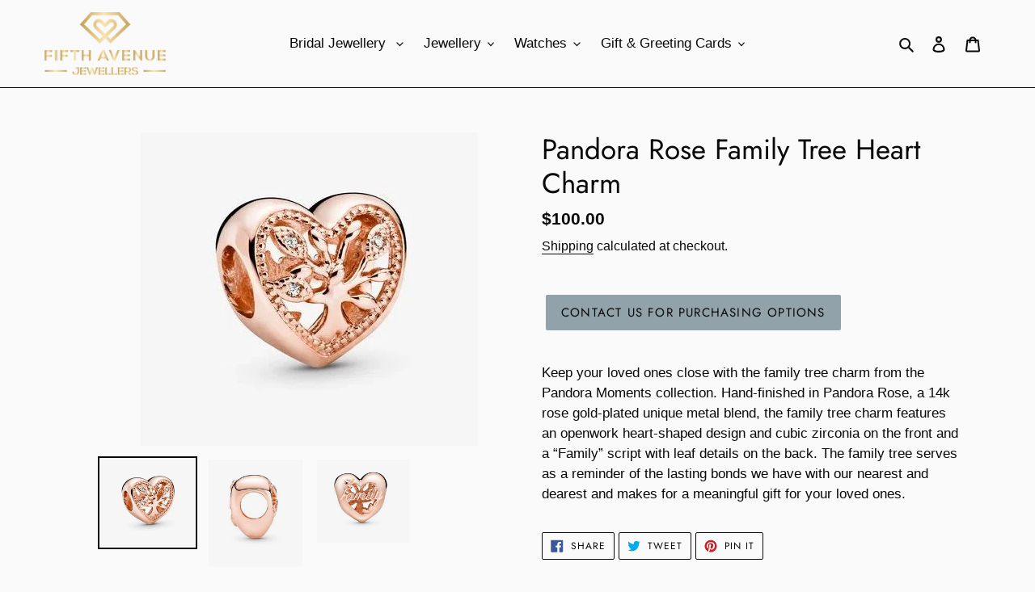

--- FILE ---
content_type: text/plain
request_url: https://www.google-analytics.com/j/collect?v=1&_v=j102&a=1125545372&t=pageview&_s=1&dl=https%3A%2F%2Ffifthavenuejewellers.com%2Fproducts%2Fpandora-rose-family-tree-heart-charm&ul=en-us%40posix&dt=Pandora%20Rose%20Family%20Tree%20Heart%20Charm%20%E2%80%93%20Fifth%20Avenue%20Jewellers&sr=1280x720&vp=1280x720&_u=YADAAEABAAAAACAAI~&jid=1977099397&gjid=1969254022&cid=142565575.1763151240&tid=UA-165684393-2&_gid=2071331011.1763151241&_r=1&_slc=1&gtm=45He5bc1n81P836G9Pv831478872za200zd831478872&gcd=13l3l3l3l1l1&dma=0&tag_exp=103116026~103200004~104527907~104528500~104684208~104684211~115583767~115616985~115938465~115938469~116217636~116217638~116251935~116251937~116474636&z=788762426
body_size: -574
content:
2,cG-QBY1QYPM3H